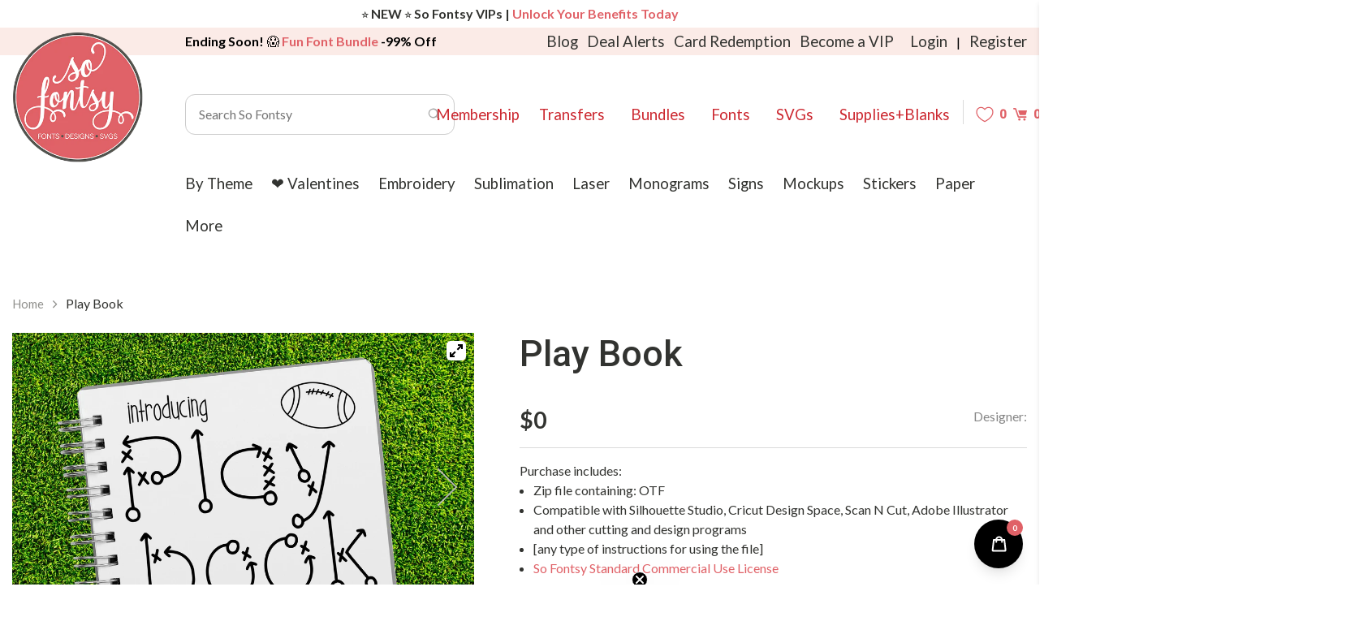

--- FILE ---
content_type: text/javascript; charset=utf-8
request_url: https://unpkg.com/ionicons@4.2.2/dist/ionicons/ionicons.eyhlcpv8.js
body_size: 8938
content:
/*! Built with http://stenciljs.com */
(function(Context,namespace,hydratedCssClass,resourcesUrl,s){"use strict";
s=document.querySelector("script[data-namespace='ionicons']");if(s){resourcesUrl=s.getAttribute('data-resources-url');}
(function(t,e,n,o){"use strict";function i(t){return{t:t[0],e:t[1],n:!!t[2],o:!!t[3],i:!!t[4]}}function s(t,e){if(T(e)&&"object"!=typeof e&&"function"!=typeof e){if(t===Boolean||3===t)return"false"!==e&&(""===e||!!e);if(t===Number||4===t)return parseFloat(e);if(t===String||2===t)return e.toString()}return e}function r(t,e,n,o){const i=t.s.get(e);i&&((o=i["s-ld"]||i.$activeLoading)&&((n=o.indexOf(e))>-1&&o.splice(n,1),o.length||(i["s-init"]&&i["s-init"](),i.$initLoad&&i.$initLoad())),t.s.delete(e))}function c(t,e,n){let o,i,s=null,r=!1,c=!1;for(var l=arguments.length;l-- >2;)q.push(arguments[l]);for(;q.length>0;)if((n=q.pop())&&void 0!==n.pop)for(l=n.length;l--;)q.push(n[l]);else"boolean"==typeof n&&(n=null),(c="function"!=typeof t)&&(null==n?n="":"number"==typeof n?n=String(n):"string"!=typeof n&&(c=!1)),c&&r?s[s.length-1].r+=n:null===s?s=[c?{r:n}:n]:s.push(c?{r:n}:n),r=c;if(null!=e){if(e.className&&(e.class=e.className),"object"==typeof e.class){for(l in e.class)e.class[l]&&q.push(l);e.class=q.join(" "),q.length=0}null!=e.key&&(o=e.key),null!=e.name&&(i=e.name)}return"function"==typeof t?t(Object.assign({},e,{children:s}),D):{c:t,l:s,r:void 0,f:e,u:o,a:i,d:void 0,p:!1}}function l(t,e,n,o){e.split(" ").forEach(e=>{t[e]=!0,n&&(t[`${e}-${n}`]=!0,o&&(t[`${e}-${n}-${o}`]=t[`${e}-${o}`]=!0))})}function f(t,e){t.m.has(e)||(t.m.set(e,!0),t.b?t.queue.write(()=>u(t,e)):t.queue.tick(()=>u(t,e)))}function u(t,e,n,o,i,s){if(t.m.delete(e),!t.y.has(e)){if(o=t.v.get(e),n=!o){if((i=t.s.get(e))&&i.$rendered&&(i["s-rn"]=!0),i&&!i["s-rn"])return(i["s-rc"]=i["s-rc"]||[]).push(()=>{u(t,e)}),void(i.$onRender=i["s-rc"]);o=function r(t,e,n,o,i,s,c){try{(function l(t,e,n,o,i,s,r){for(r in t.w.set(o,n),t.g.has(n)||t.g.set(n,{}),(s=Object.assign({color:{type:String}},e.properties)).mode={type:String},s)d(t,s[r],n,o,r,i)})(t,i=t.M(e).k,e,o=new i,n),function f(t,e,n){if(e){const o=t.w.get(n);e.forEach(e=>{n[e.method]={emit:n=>{t.j(o,e.name,{bubbles:e.bubbles,composed:e.composed,cancelable:e.cancelable,detail:n})}}})}}(t,i.events,o);try{if(s=t.O.get(e)){for(c=0;c<s.length;c+=2)o[s[c]](s[c+1]);t.O.delete(e)}}catch(n){t.C(n,2,e)}}catch(n){o={},t.C(n,7,e,!0)}return t.v.set(e,o),o}(t,e,t.W.get(e));try{o.componentWillLoad&&(s=o.componentWillLoad())}catch(n){t.C(n,3,e)}}else try{o.componentWillUpdate&&(s=o.componentWillUpdate())}catch(n){t.C(n,5,e)}s&&s.then?s.then(()=>a(t,e,o,n)):a(t,e,o,n)}}function a(t,e,n,o){(function i(t,e,n,o){try{const i=e.k.host,s=e.k.encapsulation,r="shadow"===s&&t.N.x;let f,u;if(f=function i(t,e,n){return t&&Object.keys(t).forEach(o=>{t[o].reflectToAttr&&((n=n||{})[o]=e[o])}),n}(e.k.properties,o),u=r?n.shadowRoot:n,!n["s-rn"]){t.A(t,t.N,e,n);const i=n["s-sc"];i&&(t.N.P(n,function s(t){return`${t}-host`}(i),""),o.render||t.N.P(n,function r(t){return`${t}-slot`}(i),""))}if(o.render||o.hostData||i||f){t.T=!0;const a=o.render&&o.render();let d;if((d=o.hostData&&o.hostData())&&e.S){const t=Object.keys(d).reduce((t,n)=>e.S[n]?t.concat(n):e.S[R(n)]?t.concat(R(n)):t,[]);if(t.length>0)throw new Error("The following keys were attempted to be set with hostData() from the "+`${e.R} component: ${t.join(", ")}. `+"If you would like to modify these please set @Prop({ mutable: true, reflectToAttr: true}) on the @Prop() decorator.")}f&&(d=d?Object.assign(d,f):f),t.T=!1,i&&(d=function f(t,e,n){return t=t||{},Object.keys(e).forEach(o=>{"theme"===o?l(t.class=t.class||{},e[o],n.mode,n.color):"class"===o?l(t[o]=t[o]||{},e[o]):t[o]=e[o]}),t}(d,i,o));const p=t.L.get(n)||{};p.d=u;const m=c(null,d,a);m.p=!0,t.L.set(n,t.render(n,p,m,r,s))}t.q&&t.q.D(n),n["s-rn"]=!0,n.$onRender&&(n["s-rc"]=n.$onRender),n["s-rc"]&&(n["s-rc"].forEach(t=>t()),n["s-rc"]=null)}catch(e){t.T=!1,t.C(e,8,n,!0)}})(t,t.M(e),e,n);try{o?e["s-init"]():(n.componentDidUpdate&&n.componentDidUpdate(),g(t.L.get(e)))}catch(n){t.C(n,6,e,!0)}}function d(t,e,n,o,i,r,c,l){if(e.type||e.state){const f=t.g.get(n);e.state||(!e.attr||void 0!==f[i]&&""!==f[i]||(c=r&&r.I)&&T(l=c[e.attr])&&(f[i]=s(e.type,l)),n.hasOwnProperty(i)&&(void 0===f[i]&&(f[i]=s(e.type,n[i])),delete n[i])),o.hasOwnProperty(i)&&void 0===f[i]&&(f[i]=o[i]),e.watchCallbacks&&(f[I+i]=e.watchCallbacks.slice()),h(o,i,function f(e){return(e=t.g.get(t.w.get(this)))&&e[i]},function u(n,o){(o=t.w.get(this))&&(e.state||e.mutable)&&p(t,o,i,n)})}else if(e.elementRef)m(o,i,n);else if(e.method)m(n,i,o[i].bind(o));else if(e.context){const s=t.B(e.context);void 0!==s&&m(o,i,s.H&&s.H(n)||s)}else e.connect&&m(o,i,t.F(e.connect))}function p(t,e,n,o,i,s,r){(i=t.g.get(e))||t.g.set(e,i={});const c=i[n];if(o!==c&&(i[n]=o,s=t.v.get(e))){if(r=i[I+n])for(let t=0;t<r.length;t++)try{s[r[t]].call(s,o,c,n)}catch(t){}!t.T&&e["s-rn"]&&f(t,e)}}function m(t,e,n){Object.defineProperty(t,e,{configurable:!0,value:n})}function h(t,e,n,o){Object.defineProperty(t,e,{configurable:!0,get:n,set:o})}function b(t,e,n,o,i){const s=e!==(e=e.replace(/^xlink\:?/,"")),r=B[e]||o;r&&(!n||"false"===n)||i?s?t.removeAttributeNS(H,S(e)):t.removeAttribute(e):"function"!=typeof n&&(r&&(n=""),s?t.setAttributeNS(H,S(e),n):t.setAttribute(e,n))}function y(t,e,n,o,i,s,r,c,l,f){if("class"!==n||s)if("style"===n){for(c in o=o||N,i=i||N,o)i[c]||(e.style[c]="");for(c in i)i[c]!==o[c]&&(e.style[c]=i[c])}else"o"!==n[0]||"n"!==n[1]||!/[A-Z]/.test(n[2])||n in e?"list"!==n&&"type"!==n&&!s&&(n in e||-1!==["object","function"].indexOf(typeof i)&&null!==i)?(f=t.M(e))&&f.S&&f.S[n]?(v(e,n,i),r&&f.S[n].U&&b(e,f.S[n].z,i,3===f.S[n].Q,null==i)):"ref"!==n&&(v(e,n,null==i?"":i),null!=i&&!1!==i||e.removeAttribute(n)):null!=i&&"key"!==n?b(e,n,i):(s||t.N.Z(e,n)&&(null==i||!1===i))&&t.N.G(e,n):(n=S(n)in e?S(n.substring(2)):S(n[2])+n.substring(3),i?i!==o&&t.N.J(e,n,i):t.N.K(e,n));else if(o!==i){const t=null==o||""===o?A:o.trim().split(/\s+/),n=null==i||""===i?A:i.trim().split(/\s+/);let s=null==e.className||""===e.className?A:e.className.trim().split(/\s+/);for(c=0,l=t.length;c<l;c++)-1===n.indexOf(t[c])&&(s=s.filter(e=>e!==t[c]));for(c=0,l=n.length;c<l;c++)-1===t.indexOf(n[c])&&(s=[...s,n[c]]);e.className=s.join(" ")}}function v(t,e,n){try{t[e]=n}catch(t){}}function $(t,e,n,o,i){const s=11===n.d.nodeType&&n.d.host?n.d.host:n.d,r=e&&e.f||N,c=n.f||N;for(i in r)c&&null!=c[i]||null==r[i]||y(t,s,i,r[i],void 0,o,n.p);for(i in c)i in r&&c[i]===("value"===i||"checked"===i?s[i]:r[i])||y(t,s,i,r[i],c[i],o,n.p)}function w(t,e){function n(i,s,r,c,l,f,p,y,v){if(y=s.l[r],u||(m=!0,"slot"===y.c&&(d&&e.P(c,d+"-slot",""),y.l?y.V=!0:y.X=!0)),T(y.r))y.d=e.Y(y.r);else if(y.X)y.d=e.Y("");else{if(f=y.d=F||"svg"===y.c?e._("http://www.w3.org/2000/svg",y.c):e.tt(y.V?"slot-fb":y.c),F="svg"===y.c||"foreignObject"!==y.c&&F,$(t,null,y,F),T(d)&&f["s-si"]!==d&&e.P(f,f["s-si"]=d,""),T(a)&&e.P(f,x,a+"."+r+(function t(e){if(e)for(var n=0;n<e.length;n++)if("slot"!==e[n].c||t(e[n].l))return!0;return!1}(y.l)?"":".")),y.l)for(l=0;l<y.l.length;++l)(p=n(i,y,l,f))&&(T(a)&&3===p.nodeType&&!p["s-cr"]&&e.et(f,e.nt("s."+a+"."+l)),e.et(f,p),T(a)&&3===p.nodeType&&!p["s-cr"]&&(e.et(f,e.nt("/")),e.et(f,e.Y(" "))));"svg"===y.c&&(F=!1)}return y.d["s-hn"]=h,(y.V||y.X)&&(y.d["s-sr"]=!0,y.d["s-cr"]=b,y.d["s-sn"]=y.a||"",(v=i&&i.l&&i.l[r])&&v.c===y.c&&i.d&&o(i.d)),y.d}function o(n,i,s,r){t.ot=!0;const f=e.it(n);for(s=f.length-1;s>=0;s--)(r=f[s])["s-hn"]!==h&&r["s-ol"]&&(e.st(r),e.rt(l(r),r,c(r)),e.st(r["s-ol"]),r["s-ol"]=null,m=!0),i&&o(r,i);t.ot=!1}function i(t,o,i,s,r,l,f,u){const a=t["s-cr"]||t.$defaultHolder;for((f=a&&e.ct(a)||t).shadowRoot&&e.lt(f)===h&&(f=f.shadowRoot);r<=l;++r)s[r]&&(u=T(s[r].r)?e.Y(s[r].r):n(null,i,r,t))&&(s[r].d=u,e.rt(f,u,c(o)))}function s(t,n,i,s){for(;n<=i;++n)T(t[n])&&(s=t[n].d,p=!0,s["s-ol"]?e.st(s["s-ol"]):o(s,!0),e.st(s))}function r(t,e){return t.c===e.c&&t.u===e.u&&("slot"!==t.c||t.a===e.a)}function c(t){return t&&t["s-ol"]?t["s-ol"]:t}function l(t){return e.ct(t["s-ol"]?t["s-ol"]:t)}const f=[];let u,a,d,p,m,h,b;return function y(v,w,g,k,M,j,O,C,x,E,N,A){if(h=e.lt(v),b=v["s-cr"],u=k,a="shadow"!==M?j:null,d=v["s-sc"],m=p=!1,function f(u,a,d){const p=a.d=u.d,m=u.l,h=a.l;F=a.d&&T(e.ft(a.d))&&void 0!==a.d.ownerSVGElement,F="svg"===a.c||"foreignObject"!==a.c&&F,T(a.r)?(d=p["s-cr"]||p.$defaultHolder)?e.ut(e.ct(d),a.r):u.r!==a.r&&e.ut(p,a.r):("slot"!==a.c&&$(t,u,a,F),T(m)&&T(h)?function b(t,u,a,d,p,m,h,y){let v=0,$=0,w=u.length-1,g=u[0],k=u[w],M=d.length-1,j=d[0],O=d[M];for(;v<=w&&$<=M;)if(null==g)g=u[++v];else if(null==k)k=u[--w];else if(null==j)j=d[++$];else if(null==O)O=d[--M];else if(r(g,j))f(g,j),g=u[++v],j=d[++$];else if(r(k,O))f(k,O),k=u[--w],O=d[--M];else if(r(g,O))"slot"!==g.c&&"slot"!==O.c||o(e.ct(g.d)),f(g,O),e.rt(t,g.d,e.at(k.d)),g=u[++v],O=d[--M];else if(r(k,j))"slot"!==g.c&&"slot"!==O.c||o(e.ct(k.d)),f(k,j),e.rt(t,k.d,g.d),k=u[--w],j=d[++$];else{for(p=null,m=v;m<=w;++m)if(u[m]&&T(u[m].u)&&u[m].u===j.u){p=m;break}T(p)?((y=u[p]).c!==j.c?h=n(u&&u[$],a,p,t):(f(y,j),u[p]=void 0,h=y.d),j=d[++$]):(h=n(u&&u[$],a,$,t),j=d[++$]),h&&e.rt(l(g.d),h,c(g.d))}v>w?i(t,null==d[M+1]?null:d[M+1].d,a,d,$,M):$>M&&s(u,v,w)}(p,m,a,h):T(h)?(T(u.r)&&e.ut(p,""),i(p,null,a,h,0,h.length-1)):T(m)&&s(m,0,m.length-1)),F&&"svg"===a.c&&(F=!1)}(w,g),T(a)&&e.P(w.d,W,a),m){for(function t(n,o,i,s,r,c,l,u,a,d){for(r=0,c=(o=e.it(n)).length;r<c;r++){if((i=o[r])["s-sr"]&&(s=i["s-cr"]))for(u=e.it(e.ct(s)),a=i["s-sn"],l=u.length-1;l>=0;l--)(s=u[l])["s-cn"]||s["s-nr"]||s["s-hn"]===i["s-hn"]||((3===(d=e.dt(s))||8===d)&&""===a||1===d&&null===e.pt(s,"slot")&&""===a||1===d&&e.pt(s,"slot")===a)&&(f.some(t=>t.mt===s)||(p=!0,s["s-sn"]=a,f.push({ht:i,mt:s})));1===e.dt(i)&&t(i)}}(g.d),O=0;O<f.length;O++)(C=f[O]).mt["s-ol"]||((x=e.Y(""))["s-nr"]=C.mt,e.rt(e.ct(C.mt),C.mt["s-ol"]=x,C.mt));for(t.ot=!0,O=0;O<f.length;O++){for(C=f[O],N=e.ct(C.ht),A=e.at(C.ht),x=C.mt["s-ol"];x=e.bt(x);)if((E=x["s-nr"])&&E&&E["s-sn"]===C.mt["s-sn"]&&N===e.ct(E)&&(E=e.at(E))&&E&&!E["s-nr"]){A=E;break}(!A&&N!==e.ct(C.mt)||e.at(C.mt)!==A)&&C.mt!==A&&(e.st(C.mt),e.rt(N,C.mt,A))}t.ot=!1}return p&&function t(n,o,i,s,r,c,l,f){for(s=0,r=(i=e.it(n)).length;s<r;s++)if(o=i[s],1===e.dt(o)){if(o["s-sr"])for(l=o["s-sn"],o.hidden=!1,c=0;c<r;c++)if(i[c]["s-hn"]!==o["s-hn"])if(f=e.dt(i[c]),""!==l){if(1===f&&l===e.pt(i[c],"slot")){o.hidden=!0;break}}else if(1===f||3===f&&""!==e.yt(i[c]).trim()){o.hidden=!0;break}t(o)}}(g.d),f.length=0,g}}function g(t,e){t&&(t.f&&t.f.ref&&t.f.ref(e?null:t.d),t.l&&t.l.forEach(t=>{g(t,e)}))}function k(t,e,n,o,i){const s=t.dt(e);let r,c,l,f;if(i&&1===s){(c=t.pt(e,x))&&(l=c.split("."))[0]===o&&((f={}).c=t.lt(f.d=e),n.l||(n.l=[]),n.l[l[1]]=f,n=f,i=""!==l[2]);for(let s=0;s<e.childNodes.length;s++)k(t,e.childNodes[s],n,o,i)}else 3===s&&(r=e.previousSibling)&&8===t.dt(r)&&"s"===(l=t.yt(r).split("."))[0]&&l[1]===o&&((f={r:t.yt(e)}).d=e,n.l||(n.l=[]),n.l[l[2]]=f)}function M(t,e){const n={nodeName:e},o=t.M(n);if(!o||!o.k)return Promise.resolve(null);const i=o.k,s=function r(t){return Object.keys(t).reduce((e,n)=>{const o=t[n];let i;const s={name:n};if(o.state)i="states",s.vt=o.watchCallbacks||[];else if(o.elementRef)i="elements";else if(o.method)i="methods";else{i="props";let t="any";o.type&&(t=o.type,"function"==typeof o.type&&(t=o.type.name)),s.type=t.toLowerCase(),s.mutable=o.mutable||!1,s.connect=o.connect||"-",s.context=o.connect||"-",s.vt=o.watchCallbacks||[]}return e[i].push(s),e},{$t:[],wt:[],gt:[],kt:[]})}(i.properties||{}),c=(o.Mt||[]).map(t=>({jt:t.t,capture:t.i,disabled:t.n,passive:t.o,method:t.e})),l=i.events||[],f=Object.assign({Ot:i.is,Ct:o.Wt||"unknown",encapsulation:i.encapsulation||"none"},s,{events:{xt:l,listeners:c}});return Promise.resolve(f)}function j(t,e,n,o,i){return n.mode||(n.mode=t.Et(n)),n["s-cr"]||t.pt(n,W)||t.x&&1===e.encapsulation||(n["s-cr"]=t.Y(""),n["s-cr"]["s-cn"]=!0,t.rt(n,n["s-cr"],t.it(n)[0])),t.x||1!==e.encapsulation||"shadowRoot"in HTMLElement.prototype||(n.shadowRoot=n),1===e.encapsulation&&t.x&&!n.shadowRoot&&t.Nt(n,{mode:"open"}),o={At:n["s-id"],I:{}},e.S&&Object.keys(e.S).forEach(s=>{(i=e.S[s].z)&&(o.I[i]=t.pt(n,i))}),o}function O(t,e,n,o){n.connectedCallback=function(){(function n(t,e,o){t.Pt.has(o)||(t.Pt.set(o,!0),function i(t,e){const n=t.M(e);n.Mt&&n.Mt.forEach(n=>{n.n||t.N.J(e,n.t,function o(t,e,n,i){return o=>{(i=t.v.get(e))?i[n](o):((i=t.O.get(e)||[]).push(n,o),t.O.set(e,i))}}(t,e,n.e),n.i,n.o)})}(t,o)),t.y.delete(o),t.Tt.has(o)||(t.Tt.set(o,!0),o["s-id"]||(o["s-id"]=t.St()),function s(t,e,n){for(n=e;n=t.N.ft(n);)if(t.Rt(n)){t.Lt.has(e)||(t.s.set(e,n),n.$activeLoading&&(n["s-ld"]=n.$activeLoading),(n["s-ld"]=n["s-ld"]||[]).push(e));break}}(t,o),t.queue.tick(()=>{t.W.set(o,j(t.N,e,o)),t.qt(e,o)}))})(t,e,this)},n.attributeChangedCallback=function(t,n,o){(function i(t,e,n,o,r,c,l){if(t&&o!==r)for(c in t)if((l=t[c]).z&&S(l.z)===S(n)){e[c]=s(l.Q,r);break}})(e.S,this,t,n,o)},n.disconnectedCallback=function(){(function e(t,n){if(!t.ot&&function o(t,e){for(;e;){if(!t.ct(e))return 9!==t.dt(e);e=t.ct(e)}}(t.N,n)){t.y.set(n,!0),r(t,n),g(t.L.get(n),!0),t.N.K(n),t.Pt.delete(n);{const e=t.v.get(n);e&&e.componentDidUnload&&e.componentDidUnload()}t.q&&t.q.Dt(n),[t.s,t.It,t.W].forEach(t=>t.delete(n))}})(t,this)},n["s-init"]=function(){(function e(t,n,o,i,s){if(!t.Lt.has(n)&&(i=t.v.get(n))&&!t.y.has(n)&&(!n["s-ld"]||!n["s-ld"].length)){delete n["s-ld"],t.Lt.set(n,!0);try{g(t.L.get(n)),(s=t.It.get(n))&&(s.forEach(t=>t(n)),t.It.delete(n)),i.componentDidLoad&&i.componentDidLoad()}catch(e){t.C(e,4,n)}n.classList.add(o),r(t,n)}})(t,this,o)},n["s-hmr"]=function(n){(function o(t,e,n,i){e.k=null;const s=t.v.get(n);s&&(t.w.delete(s),t.v.delete(n)),t.W.set(n,j(t.N,e,n)),t.qt(e,n,i)})(t,e,this,n)},n.forceUpdate=function(){f(t,this)},function i(t,e,n){e&&Object.keys(e).forEach(o=>{const i=e[o],r=i.Bt;1===r||2===r?h(n,o,function e(){return(t.g.get(this)||{})[o]},function e(n){p(t,this,o,s(i.Q,n))}):6===r&&m(n,o,L)})}(t,e.S,n)}function C(t,e,n,o){return function(){const i=arguments;return function s(t,e,n){let o=e[n];return o||(o=t.Ht.querySelector(n)),o||(o=e[n]=t.tt(n),t.et(t.Ht,o)),o.componentOnReady()}(t,e,n).then(t=>t[o].apply(t,i))}}const W="data-ssrv",x="data-ssrc",E="$",N={},A=[],P={enter:13,escape:27,space:32,tab:9,left:37,up:38,right:39,down:40},T=t=>null!=t,S=t=>t.toLowerCase(),R=t=>S(t).split("-").map(t=>t.charAt(0).toUpperCase()+t.slice(1)).join(""),L=()=>{},q=[],D={getAttributes:t=>t.f,replaceAttributes:(t,e)=>t.f=e},I="wc-",B={allowfullscreen:1,async:1,autofocus:1,autoplay:1,checked:1,controls:1,disabled:1,enabled:1,formnovalidate:1,hidden:1,multiple:1,noresize:1,readonly:1,required:1,selected:1,spellcheck:1},H="http://www.w3.org/1999/xlink";let F=!1;(function U(t,e,n,o,s,r){function l(t,e){if(!n.customElements.get(t.R)){O(y,u[t.R]=t,e.prototype,r);{const n=e.observedAttributes=[];for(const e in t.S)t.S[e].z&&n.push(t.S[e].z)}n.customElements.define(t.R,e)}}const u={html:{}},a={},d=n[t]=n[t]||{},p=function m(t,e,n){t.Ft||(t.Ft=((t,e,n,o)=>t.addEventListener(e,n,o)),t.Ut=((t,e,n,o)=>t.removeEventListener(e,n,o)));const o=new WeakMap,i={zt:n.documentElement,Qt:n.head,Ht:n.body,Zt:!1,dt:t=>t.nodeType,tt:t=>n.createElement(t),_:(t,e)=>n.createElementNS(t,e),Y:t=>n.createTextNode(t),nt:t=>n.createComment(t),rt:(t,e,n)=>t.insertBefore(e,n),st:t=>t.remove(),et:(t,e)=>t.appendChild(e),it:t=>t.childNodes,ct:t=>t.parentNode,at:t=>t.nextSibling,bt:t=>t.previousSibling,lt:t=>S(t.nodeName),yt:t=>t.textContent,ut:(t,e)=>t.textContent=e,pt:(t,e)=>t.getAttribute(e),P:(t,e,n)=>t.setAttribute(e,n),Gt:(t,e,n,o)=>t.setAttributeNS(e,n,o),G:(t,e)=>t.removeAttribute(e),Z:(t,e)=>t.hasAttribute(e),Et:e=>e.getAttribute("mode")||(t.Context||{}).mode,Jt:(t,o)=>"child"===o?t.firstElementChild:"parent"===o?i.ft(t):"body"===o?i.Ht:"document"===o?n:"window"===o?e:t,J:(e,n,s,r,c,l,f,u)=>{const a=n;let d=e,p=o.get(e);if(p&&p[a]&&p[a](),"string"==typeof l?d=i.Jt(e,l):"object"==typeof l?d=l:(u=n.split(":")).length>1&&(d=i.Jt(e,u[0]),n=u[1]),!d)return;let m=s;(u=n.split(".")).length>1&&(n=u[0],m=(t=>{t.keyCode===P[u[1]]&&s(t)})),f=i.Zt?{capture:!!r,passive:!!c}:!!r,t.Ft(d,n,m,f),p||o.set(e,p={}),p[a]=(()=>{d&&t.Ut(d,n,m,f),p[a]=null})},K:(t,e)=>{const n=o.get(t);n&&(e?n[e]&&n[e]():Object.keys(n).forEach(t=>{n[t]&&n[t]()}))},Nt:(t,e)=>t.attachShadow(e)};i.x=!!i.zt.attachShadow,e.location.search.indexOf("shadow=false")>0&&(i.x=!1),i.Kt=((t,n,o)=>t&&t.dispatchEvent(new e.CustomEvent(n,o)));try{e.addEventListener("e",null,Object.defineProperty({},"passive",{get:()=>i.Zt=!0}))}catch(t){}return i.ft=((t,e)=>(e=i.ct(t))&&11===i.dt(e)?e.host:e),i}(d,n,o);e.isServer=e.isPrerender=!(e.isClient=!0),e.window=n,e.location=n.location,e.document=o,e.resourcesUrl=e.publicPath=s,e.enableListener=((t,e,n,o,i)=>(function s(t,e,n,o,i,r){if(e){const s=t.w.get(e),c=t.M(s);if(c&&c.Mt)if(o){const o=c.Mt.find(t=>t.t===n);o&&t.N.J(s,n,t=>e[o.e](t),o.i,void 0===r?o.o:!!r,i)}else t.N.K(s,n)}})(y,t,e,n,o,i)),e.emit=((t,n,o)=>p.Kt(t,e.eventNameFn?e.eventNameFn(n):n,o)),d.h=c,d.Context=e;const h=n["s-defined"]=n.$definedCmps=n["s-defined"]||n.$definedCmps||{};let b=0;const y={N:p,Vt:l,j:e.emit,M:t=>u[p.lt(t)],B:t=>e[t],isClient:!0,Rt:t=>!(!h[p.lt(t)]&&!y.M(t)),St:()=>t+b++,C:(t,e,n)=>void 0,F:t=>(function e(t,n,o){return{create:C(t,n,o,"create"),componentOnReady:C(t,n,o,"componentOnReady")}})(p,a,t),queue:e.queue=function v(t,e){function n(t){for(let e=0;e<t.length;e++)try{t[e]()}catch(t){}t.length=0}function o(t,e){let n=0;for(;n<t.length&&s()<e;)try{t[n++]()}catch(t){}n===t.length?t.length=0:0!==n&&t.splice(0,n)}function i(){a++,n(l);const e=s()+7*Math.ceil(a*(1/22));o(f,e),o(u,e),f.length>0&&(u.push(...f),f.length=0),(d=l.length+f.length+u.length>0)?t.raf(i):a=0}const s=()=>e.performance.now(),r=Promise.resolve(),c=[],l=[],f=[],u=[];let a=0,d=!1;return t.raf||(t.raf=e.requestAnimationFrame.bind(e)),{tick(t){c.push(t),1===c.length&&r.then(()=>n(c))},read(e){l.push(e),d||(d=!0,t.raf(i))},write(e){f.push(e),d||(d=!0,t.raf(i))}}}(d,n),qt:function $(t,e,n){if(t.k)f(y,e);else{const o="string"==typeof t.Wt?t.Wt:t.Wt[e.mode],i=2===t.encapsulation||1===t.encapsulation&&!p.x;let r=s+o+(i?".sc":"")+".js";n&&(r+="?s-hmr="+n),import(r).then(n=>{try{(function o(t,e,n){const o=n.style;if(o){const i=n.is+(n.styleMode||E);if(!e[i]){const s=t.tt("template");e[i]=s;{const e=["<style",` data-style-tag="${n.is}"`];t.P(s,"data-tmpl-style-tag",n.is),n.styleMode&&(e.push(` data-style-mode="${n.styleMode}"`),t.P(s,"data-tmpl-style-mode",n.styleMode)),("scoped"===n.encapsulation||"shadow"===n.encapsulation&&!t.x)&&(e.push(' data-style-scoped="true"'),t.P(s,"data-tmpl-style-scoped","true")),e.push(">"),e.push(o),e.push("</style>"),s.innerHTML=e.join("")}t.et(t.Qt,s)}}})(p,t,t.k=n[R(t.R)])}catch(e){t.k=class{}}f(y,e)}).catch(t=>void 0)}},s:new WeakMap,Xt:new WeakMap,Tt:new WeakMap,Pt:new WeakMap,Lt:new WeakMap,w:new WeakMap,W:new WeakMap,v:new WeakMap,y:new WeakMap,m:new WeakMap,It:new WeakMap,O:new WeakMap,L:new WeakMap,g:new WeakMap};y.render=w(y,p);const g=p.zt;g["s-ld"]=[],g["s-rn"]=!0,g["s-init"]=(()=>{y.Lt.set(g,d.loaded=y.b=!0),p.Kt(n,"appload",{detail:{namespace:t}})}),function j(t,e,n){const o=n.querySelectorAll(`[${W}]`),i=o.length;let s,r,c,l,f,u;if(i>0)for(t.Lt.set(n,!0),l=0;l<i;l++)for(s=o[l],r=e.pt(s,W),(c={}).c=e.lt(c.d=s),t.L.set(s,c),f=0,u=s.childNodes.length;f<u;f++)k(e,s.childNodes[f],c,r,!0)}(y,p,g),y.A=((t,e,n,o)=>{(function i(t,e,n,o){const i=n.k.styleMode,s=n.encapsulation;(2===s||1===s&&!t.N.x)&&(o["s-sc"]=function r(t,e){const n=`data-${t.R}`;return e&&e!==E?`${n}-${e}`:n}(n,i));const c=n.R+(i||E),l=n[c];if(l){let n=e.Qt;if(e.x)if(1===s)n=o.shadowRoot;else{let t=o;for(;t=e.ct(t);)if(t.host&&t.host.shadowRoot){n=t.host.shadowRoot;break}}let i=t.Xt.get(n);if(i||t.Xt.set(n,i={}),!i[c]){let t;{t=l.content.cloneNode(!0),i[c]=!0;const o=n.querySelectorAll("[data-styles]");e.rt(n,t,o.length&&o[o.length-1].nextSibling||n.firstChild)}}}})(t,e,n,o)}),function x(t,e,n,o){const i=n.Yt=n.Yt||{};return i._t=i._t||[],i._t.push(function s(t,e,n){return{namespace:e,te:t=>t&&t.tagName?Promise.all([M(n,t.tagName),function e(t,n){return Promise.resolve(t.v.get(n))}(n,t)]).then(t=>t[0]&&t[1]?{ee:t[0],ne:t[1]}:null):Promise.resolve(null),oe:t=>M(n,t),ie:()=>Promise.all(t.components.map(t=>M(n,t[0]))).then(t=>t.filter(t=>t))}}(t,e,o)),i.te||(i.te=(t=>Promise.all(i._t.map(e=>e.te(t))).then(t=>t.find(t=>!!t)))),i.ie||(i.ie=(()=>{const t=[];return i._t.forEach(e=>{t.push(e.ie())}),Promise.all(t).then(t=>{const e=[];return t.forEach(t=>{t.forEach(t=>{e.push(t)})}),e})})),i}(d,t,n,y),(d.components||[]).map(t=>{const e=function n(t,e,o){const s={R:t[0],S:{color:{z:"color"}}};s.Wt=t[1];const r=t[3];if(r)for(e=0;e<r.length;e++)o=r[e],s.S[o[0]]={Bt:o[1],U:!!o[2],z:"string"==typeof o[3]?o[3]:o[3]?o[0]:0,Q:o[4]};return s.encapsulation=t[4],t[5]&&(s.Mt=t[5].map(i)),s}(t);return u[e.R]=e}).forEach(t=>l(t,class extends HTMLElement{})),function N(t,e,n,o,i,s){if(e.componentOnReady=((e,n)=>{if(!e.nodeName.includes("-"))return n(null),!1;const o=t.M(e);if(o)if(t.Lt.has(e))n(e);else{const o=t.It.get(e)||[];o.push(n),t.It.set(e,o)}return!!o}),i){for(s=i.length-1;s>=0;s--)e.componentOnReady(i[s][0],i[s][1])&&i.splice(s,1);for(s=0;s<o.length;s++)if(!n[o[s]].componentOnReady)return;for(s=0;s<i.length;s++)i[s][1](null);i.length=0}}(y,d,n,n["s-apps"],n["s-cr"]),d.initialized=!0})(o,n,t,e,resourcesUrl,hydratedCssClass)})(window,document,Context,namespace);
})({},"ionicons","hydrated");